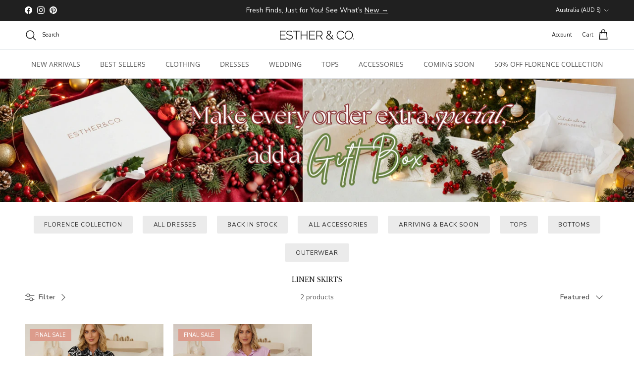

--- FILE ---
content_type: text/css
request_url: https://www.esther.com.au/cdn/shop/t/487/assets/swatches.css?v=128193072404910130521729139864
body_size: -189
content:
[data-swatch=black]{--swatch-background-color: #000000}[data-swatch=blue]{--swatch-background-color: #2196F3}[data-swatch=pink]{--swatch-background-color: #ED4B82}[data-swatch=white]{--swatch-background-color: #FFFFFF}[data-swatch=green]{--swatch-background-color: #4CAF50}[data-swatch=red]{--swatch-background-color: #E53935}[data-swatch=purple]{--swatch-background-color: #673AB7}[data-swatch=yellow]{--swatch-background-color: #FFEB3B}[data-swatch=orange]{--swatch-background-color: #FF9800}[data-swatch=gold]{--swatch-background-color: #D4AF37}[data-swatch=grey]{--swatch-background-color: #808080}[data-swatch=brown]{--swatch-background-color: #964B00}[data-swatch=multi]{--swatch-background-image: url(//www.esther.com.au/cdn/shop/files/istockphoto-1185382671-612x612_128x128_crop_center.jpg?v=13817089915732046672) }[data-swatch=beige]{--swatch-background-color: #EED9C4}[data-swatch=navy]{--swatch-background-color: #000080}[data-swatch=neutral]{--swatch-background-image: url(//www.esther.com.au/cdn/shop/files/wallpaper_128x128_crop_center.png?v=15652604932489798505) }[data-swatch=pastel]{--swatch-background-image: url(//www.esther.com.au/cdn/shop/files/360_F_508856527_j47VSpWgbNbECuiOa9kSUllJBuZ2V1hF_128x128_crop_center.jpg?v=11060361213840199394) }[data-swatch=sage]{--swatch-background-color: #BCB88A}[data-swatch=rust]{--swatch-background-color: #B7410E}[data-swatch=pattern]{--swatch-background-image: url(//www.esther.com.au/cdn/shop/files/bd4c8f47-b71e-4023-aac2-f3c96fd773fb_128x128_crop_center.jpg?v=14893771546158803177) }[data-swatch=neon]{--swatch-background-image: url(//www.esther.com.au/cdn/shop/files/istockphoto-1561954797-612x612_128x128_crop_center.jpg?v=1839362870703203932) }[data-swatch=champagne]{--swatch-background-color: #FAD6A5}[data-swatch="rose gold"]{--swatch-background-color: #B76E79}[data-swatch=burgundy]{--swatch-background-color: #800020}[data-swatch=blush]{--swatch-background-color: #F3D4D5}[data-swatch=cream]{--swatch-background-color: #FEFBEA}[data-swatch=silver]{--swatch-background-color: #C0C0C0}
/*# sourceMappingURL=/cdn/shop/t/487/assets/swatches.css.map?v=128193072404910130521729139864 */
